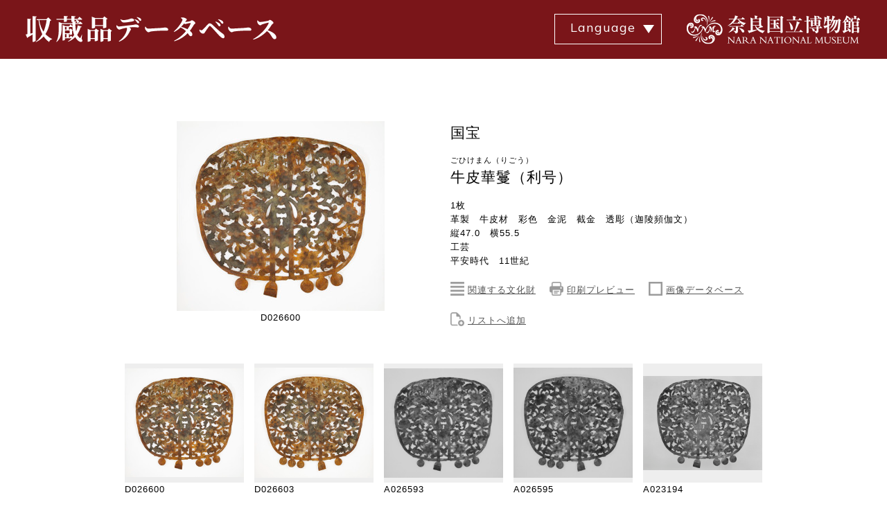

--- FILE ---
content_type: text/html; charset=UTF-8
request_url: https://www.narahaku.go.jp/collection/751-9.html
body_size: 6215
content:
<!DOCTYPE html>
<html lang="ja">
<head>
<meta charset="utf-8">
<meta name="viewport" content="width=device-width,initial-scale=1">
<meta name="format-detection" content="telephone=no">
<meta http-equiv="X-UA-Compatible" content="IE=edge">
<meta name="keywords" content="国宝,牛皮華鬘（利号）,1枚,革製　牛皮材　彩色　金泥　截金　透彫（迦陵頻伽文）,縦47.0　横55.5　,平安時代,11世紀,工芸,工芸,工154,東寺（京都）伝来" />
	<meta name="description" content="奈良国立博物館の公式サイト。国宝、重要文化財など多数展示。〒630-8213 奈良市登大路町50. TEL:NTTハローダイヤル050-5542-8600／FAX：0742-26- 7218 近鉄奈良駅から徒歩15分です。" />
	<meta name="robots" content="index, follow">
<title>国宝｜牛皮華鬘（利号）｜奈良国立博物館</title>
<link type="text/css" href="./css2/import.css" media="all" rel="stylesheet">
<link type="text/css" href="./css2/common.css?b"  media="only screen and (min-width: 651px)" rel="stylesheet">
<link type="text/css" href="./css2/common_sp.css?b"  media="only screen and (min-width: 0px) and (max-width: 650px)" rel="stylesheet">
<link type="text/css" href="./css2/common.css?b"  media="print" rel="stylesheet">
<link rel="stylesheet" href="//ajax.googleapis.com/ajax/libs/jqueryui/1.8.23/themes/smoothness/jquery-ui.css">
<script src="./js/jquery.min.js"></script>
<script src="./js/jquery-ui.min.js"></script>
<script src="./js/jquery.lazyload.min.js"></script>
<script src="./js/common2.js?a"></script>
<script src="./js/jquery.pager.js"></script>
<script src="./js/jquery.ui.touch-punch.min.js"></script>
<!--[if lt IE 9]>
<script src="//css3-mediaqueries-js.googlecode.com/svn/trunk/css3-mediaqueries.js"></script>
<script src="//html5shim.googlecode.com/svn/trunk/html5.js"></script>
<![endif]-->
</head>
<body>
<div id="container">
	<header id="header">
		<div class="inner clearfix">
			<h1 class="left"><a href="/collection/"><img src="img/common/title_01.png" alt="収蔵品データベース"></a></h1>
			<p class="right"><a href="/"><img src="img/common/title_02.png" alt="奈良国立博物館"></a></p>
			<div class="icnMenu">
			<p><a class="menu-trigger noScroll" href="#"> <span></span> <span></span> <span></span> </a></p>
			</div>
			<div class="language">
			<dl>
			  <dt>Language</dt>
			  <dd>
			    <ul>
			      <li class="current"><a href="javascript:void(0)">日本語</a></li>
			      <li><a href="/english/collection/751-9.html">English</a></li>
			      <li><a href="/chinese/collection/751-9.html">中文</a></li>
			      <li><a href="/korean/collection/751-9.html">한국어</a></li>
			    </ul>
			  </dd>
			</dl>
			</div>
		</div>
	</header>	<div id="content" class="gallery-detail">
		<div class="wrapper">
			<div class="description">
				<h2>国宝
				<span>ごひけまん（りごう）</span>
				牛皮華鬘（利号）</h2>
				<p>1枚<br>
					革製　牛皮材　彩色　金泥　截金　透彫（迦陵頻伽文）<br>
					縦47.0　横55.5　<br>
					工芸<br>
					平安時代　11世紀<br>
					</p>
				<div class="btnOperation">
					<ul>

											<li><img src="img/common/list.png" alt="関連する文化財" width="24" height="24" /> <a href="#re_b" onclick="return SmoothScroll('re_b');">関連する文化財</a></li>
											<li><img src="img/common/printer.png" alt="印刷プレビュー" width="24" height="24" /> <a href="#" class="_print" id="p-751-9">印刷プレビュー</a></li>
											<li><img src="img/common/square.png" alt="画像データベース" /> <a href="https://imagedb.narahaku.go.jp/viewer.php?requestArtCd=0000002583" target="_blank">画像データベース</a></li>
					
											<li class="cl"><img src="img/common/add-file.png" alt="リストへ追加" /> <a href="#" onclick="listAdd();">リストへ追加</a></li>
															</ul>
				</div>
			</div>
			<div class="main">
					<img src="//www.narahaku.go.jp/photo/exhibition/D026600.jpg" data-id="751-9" data-original="//www.narahaku.go.jp/photo/exhibition/D026600.jpg" palm="//www.narahaku.go.jp/_fKkxXPHb/D026600.jpg" alt="牛皮華鬘（利号）" class="mainPicture" />
			<ul style="text-align: center;">
			<li style="display: inline-block;">D026600</li>
					</div>
		</div>
		<div class="thumbnail">
			<div class="inner clearfix">
								<div class="pic">
					<div class="picInner">
<img src="//www.narahaku.go.jp/photo/exhibition/D026600.jpg" data-original="//www.narahaku.go.jp/photo/exhibition/D026600.jpg" data-id="751-9_1"  m="//www.narahaku.go.jp/photo/exhibition/D026600.jpg" l="//www.narahaku.go.jp/_fKkxXPHb/D026600.jpg" alt="牛皮華鬘（利号）_0" />
					</div>
					<ul>
						<li>D026600</li>
						<li>2000/12/21</li>
						<li>全体(B面)</li>
					</ul>
				</div>
								<div class="pic">
					<div class="picInner">
<img src="//www.narahaku.go.jp/photo/exhibition/D026603.jpg" data-original="//www.narahaku.go.jp/photo/exhibition/D026603.jpg" data-id="751-9_2"  m="//www.narahaku.go.jp/photo/exhibition/D026603.jpg" l="//www.narahaku.go.jp/_fKkxXPHb/D026603.jpg" alt="牛皮華鬘（利号）_1" />
					</div>
					<ul>
						<li>D026603</li>
						<li>2000/12/21</li>
						<li>全体(B面)</li>
					</ul>
				</div>
								<div class="pic">
					<div class="picInner">
<img src="//www.narahaku.go.jp/photo/exhibition/A026593.jpg" data-original="//www.narahaku.go.jp/photo/exhibition/A026593.jpg" data-id="751-9_4"  m="//www.narahaku.go.jp/photo/exhibition/A026593.jpg" l="//www.narahaku.go.jp/_fKkxXPHb/A026593.jpg" alt="牛皮華鬘（利号）_2" />
					</div>
					<ul>
						<li>A026593</li>
						<li>2000/12/21</li>
						<li>全体(A面)</li>
					</ul>
				</div>
								<div class="pic">
					<div class="picInner">
<img src="//www.narahaku.go.jp/photo/exhibition/A026595.jpg" data-original="//www.narahaku.go.jp/photo/exhibition/A026595.jpg" data-id="751-9_5"  m="//www.narahaku.go.jp/photo/exhibition/A026595.jpg" l="//www.narahaku.go.jp/_fKkxXPHb/A026595.jpg" alt="牛皮華鬘（利号）_3" />
					</div>
					<ul>
						<li>A026595</li>
						<li>2000/12/21</li>
						<li>全体(B面)</li>
					</ul>
				</div>
								<div class="pic">
					<div class="picInner">
<img src="//www.narahaku.go.jp/photo/exhibition/A023194.jpg" data-original="//www.narahaku.go.jp/photo/exhibition/A023194.jpg" data-id="751-9_3"  m="//www.narahaku.go.jp/photo/exhibition/A023194.jpg" l="//www.narahaku.go.jp/_fKkxXPHb/A023194.jpg" alt="牛皮華鬘（利号）_4" />
					</div>
					<ul>
						<li>A023194</li>
						<li>&nbsp;</li>
						<li>全体(A面)</li>
					</ul>
				</div>
							</div>
			<p class="btnMore">もっと見る</p>
		</div>
		<div class="wrapper">
			<div class="text" id="kaisetsu">
				</div>
			<table class="dbdetail">
			<tbody>
				<tr>
					<th>収蔵品番号</th>
					<td>751-9</td>
				</tr>
								<tr>
					<th>部　門</th>
					<td>工芸</td>
				</tr>
												<tr>
					<th>区　分</th>
					<td>工芸</td>
				</tr>
												<tr>
					<th>部門番号</th>
					<td>工154</td>
				</tr>
												<tr>
					<th>伝　来</th>
					<td>東寺（京都）伝来</td>
				</tr>
																																												<tr>
					<th>指定名称</th>
					<td>牛皮華鬘　附　残欠　一括</td>
				</tr>
												<tr>
					<th>指定番号</th>
					<td>工芸221</td>
				</tr>
												<tr>
					<th>指定年月日</th>
					<td>昭和33年2月8日　国宝、明治35年4月17日　重文</td>
				</tr>
																<tr>
					<th>文　献</th>
					<td>
					<a href="http://opac.narahaku.go.jp/gate?module=search&amp;path=detail.do&amp;method=detail&bsCls=0&bibId=GK00010945" target="_blank">奈良国立博物館蔵品図版目録　工芸篇　仏教工芸. 奈良国立博物館, 1992, 121p.</a>
					</td>
				</tr>
							</tbody>
			</table>
				<h3 id="re_b">関連する文化財</h3>
			<table class="pc-only">
				<tr>
					<th class="w200">収蔵品番号</th>
					<th class="w200">画像</th>
					<th>名称</th>
				</tr>
						<tr>
					<td class="tac">751-0</td>
					<td class="tac"><a href="751-0.html">
									<img src="//www.narahaku.go.jp/photo/thumbnail/D026588.jpg" alt="牛皮華鬘" data-original="//www.narahaku.go.jp/photo/thumbnail/D026588.jpg" />
									</a>
					</td>
					<td class="pl40"><a href="751-0.html">牛皮華鬘</a></td>
				</tr>
						<tr>
					<td class="tac">751-1</td>
					<td class="tac"><a href="751-1.html">
									<img src="//www.narahaku.go.jp/photo/thumbnail/D026552.jpg" alt="牛皮華鬘（伊号）" data-original="//www.narahaku.go.jp/photo/thumbnail/D026552.jpg" />
									</a>
					</td>
					<td class="pl40"><a href="751-1.html">牛皮華鬘（伊号）</a></td>
				</tr>
						<tr>
					<td class="tac">751-2</td>
					<td class="tac"><a href="751-2.html">
									<img src="//www.narahaku.go.jp/photo/thumbnail/D026558.jpg" alt="牛皮華鬘（呂号）" data-original="//www.narahaku.go.jp/photo/thumbnail/D026558.jpg" />
									</a>
					</td>
					<td class="pl40"><a href="751-2.html">牛皮華鬘（呂号）</a></td>
				</tr>
						<tr>
					<td class="tac">751-3</td>
					<td class="tac"><a href="751-3.html">
									<img src="//www.narahaku.go.jp/photo/thumbnail/D026564.jpg" alt="牛皮華鬘（波号）" data-original="//www.narahaku.go.jp/photo/thumbnail/D026564.jpg" />
									</a>
					</td>
					<td class="pl40"><a href="751-3.html">牛皮華鬘（波号）</a></td>
				</tr>
						<tr>
					<td class="tac">751-4</td>
					<td class="tac"><a href="751-4.html">
									<img src="//www.narahaku.go.jp/photo/thumbnail/D026570.jpg" alt="牛皮華鬘（仁号）" data-original="//www.narahaku.go.jp/photo/thumbnail/D026570.jpg" />
									</a>
					</td>
					<td class="pl40"><a href="751-4.html">牛皮華鬘（仁号）</a></td>
				</tr>
						<tr>
					<td class="tac">751-5</td>
					<td class="tac"><a href="751-5.html">
									<img src="//www.narahaku.go.jp/photo/thumbnail/D026577.jpg" alt="牛皮華鬘（保号）" data-original="//www.narahaku.go.jp/photo/thumbnail/D026577.jpg" />
									</a>
					</td>
					<td class="pl40"><a href="751-5.html">牛皮華鬘（保号）</a></td>
				</tr>
						<tr>
					<td class="tac">751-6</td>
					<td class="tac"><a href="751-6.html">
									<img src="//www.narahaku.go.jp/photo/thumbnail/D026582.jpg" alt="牛皮華鬘（辺号）" data-original="//www.narahaku.go.jp/photo/thumbnail/D026582.jpg" />
									</a>
					</td>
					<td class="pl40"><a href="751-6.html">牛皮華鬘（辺号）</a></td>
				</tr>
						<tr>
					<td class="tac">751-7</td>
					<td class="tac"><a href="751-7.html">
									<img src="//www.narahaku.go.jp/photo/thumbnail/D026588.jpg" alt="牛皮華鬘（登号）" data-original="//www.narahaku.go.jp/photo/thumbnail/D026588.jpg" />
									</a>
					</td>
					<td class="pl40"><a href="751-7.html">牛皮華鬘（登号）</a></td>
				</tr>
						<tr>
					<td class="tac">751-8</td>
					<td class="tac"><a href="751-8.html">
									<img src="//www.narahaku.go.jp/photo/thumbnail/D026594.jpg" alt="牛皮華鬘（知号）" data-original="//www.narahaku.go.jp/photo/thumbnail/D026594.jpg" />
									</a>
					</td>
					<td class="pl40"><a href="751-8.html">牛皮華鬘（知号）</a></td>
				</tr>
						<tr>
					<td class="tac">751-10</td>
					<td class="tac"><a href="751-10.html">
									<img src="//www.narahaku.go.jp/photo/thumbnail/D026606.jpg" alt="牛皮華鬘（奴号）" data-original="//www.narahaku.go.jp/photo/thumbnail/D026606.jpg" />
									</a>
					</td>
					<td class="pl40"><a href="751-10.html">牛皮華鬘（奴号）</a></td>
				</tr>
						<tr>
					<td class="tac">751-11</td>
					<td class="tac"><a href="751-11.html">
									<img src="//www.narahaku.go.jp/photo/thumbnail/D026612.jpg" alt="牛皮華鬘（留号）" data-original="//www.narahaku.go.jp/photo/thumbnail/D026612.jpg" />
									</a>
					</td>
					<td class="pl40"><a href="751-11.html">牛皮華鬘（留号）</a></td>
				</tr>
						<tr>
					<td class="tac">751-12</td>
					<td class="tac"><a href="751-12.html">
									<img src="//www.narahaku.go.jp/photo/thumbnail/D026618.jpg" alt="牛皮華鬘（於号）" data-original="//www.narahaku.go.jp/photo/thumbnail/D026618.jpg" />
									</a>
					</td>
					<td class="pl40"><a href="751-12.html">牛皮華鬘（於号）</a></td>
				</tr>
						<tr>
					<td class="tac">751-13</td>
					<td class="tac"><a href="751-13.html">
									<img src="//www.narahaku.go.jp/photo/thumbnail/D026624.jpg" alt="牛皮華鬘（和号）" data-original="//www.narahaku.go.jp/photo/thumbnail/D026624.jpg" />
									</a>
					</td>
					<td class="pl40"><a href="751-13.html">牛皮華鬘（和号）</a></td>
				</tr>
						<tr>
					<td class="tac">751-14</td>
					<td class="tac"><a href="751-14.html">
									<img src="//www.narahaku.go.jp/photo/thumbnail/D026631.jpg" alt="牛皮華鬘（残欠）" data-original="//www.narahaku.go.jp/photo/thumbnail/D026631.jpg" />
									</a>
					</td>
					<td class="pl40"><a href="751-14.html">牛皮華鬘（残欠）</a></td>
				</tr>
						<tr>
					<td class="tac">751-15</td>
					<td class="tac"><a href="751-15.html">
									<img src="//www.narahaku.go.jp/photo/thumbnail/D026633.jpg" alt="牛皮華鬘（残欠）" data-original="//www.narahaku.go.jp/photo/thumbnail/D026633.jpg" />
									</a>
					</td>
					<td class="pl40"><a href="751-15.html">牛皮華鬘（残欠）</a></td>
				</tr>
						<tr>
					<td class="tac">751-16</td>
					<td class="tac"><a href="751-16.html">
									<img src="//www.narahaku.go.jp/photo/thumbnail/D026636.jpg" alt="牛皮華鬘（残欠）" data-original="//www.narahaku.go.jp/photo/thumbnail/D026636.jpg" />
									</a>
					</td>
					<td class="pl40"><a href="751-16.html">牛皮華鬘（残欠）</a></td>
				</tr>
					</table>
					<table class="sp-only">
				<tbody>
					<tr>
						<th>収蔵品番号</th>
						<td>751-0</td>
					</tr>
					<tr>
						<th>画　像</th>
						<td><a href="751-0.html">
									<img src="//www.narahaku.go.jp/photo/thumbnail/D026588.jpg" alt="牛皮華鬘" data-original="//www.narahaku.go.jp/photo/thumbnail/D026588.jpg" />
										</a></td>
					</tr>
					<tr>
						<th>名　称</th>
						<td><a href="751-0.html">牛皮華鬘</a></td>
					</tr>
				</tbody>
			</table>
					<table class="sp-only">
				<tbody>
					<tr>
						<th>収蔵品番号</th>
						<td>751-1</td>
					</tr>
					<tr>
						<th>画　像</th>
						<td><a href="751-1.html">
									<img src="//www.narahaku.go.jp/photo/thumbnail/D026552.jpg" alt="牛皮華鬘（伊号）" data-original="//www.narahaku.go.jp/photo/thumbnail/D026552.jpg" />
										</a></td>
					</tr>
					<tr>
						<th>名　称</th>
						<td><a href="751-1.html">牛皮華鬘（伊号）</a></td>
					</tr>
				</tbody>
			</table>
					<table class="sp-only">
				<tbody>
					<tr>
						<th>収蔵品番号</th>
						<td>751-2</td>
					</tr>
					<tr>
						<th>画　像</th>
						<td><a href="751-2.html">
									<img src="//www.narahaku.go.jp/photo/thumbnail/D026558.jpg" alt="牛皮華鬘（呂号）" data-original="//www.narahaku.go.jp/photo/thumbnail/D026558.jpg" />
										</a></td>
					</tr>
					<tr>
						<th>名　称</th>
						<td><a href="751-2.html">牛皮華鬘（呂号）</a></td>
					</tr>
				</tbody>
			</table>
					<table class="sp-only">
				<tbody>
					<tr>
						<th>収蔵品番号</th>
						<td>751-3</td>
					</tr>
					<tr>
						<th>画　像</th>
						<td><a href="751-3.html">
									<img src="//www.narahaku.go.jp/photo/thumbnail/D026564.jpg" alt="牛皮華鬘（波号）" data-original="//www.narahaku.go.jp/photo/thumbnail/D026564.jpg" />
										</a></td>
					</tr>
					<tr>
						<th>名　称</th>
						<td><a href="751-3.html">牛皮華鬘（波号）</a></td>
					</tr>
				</tbody>
			</table>
					<table class="sp-only">
				<tbody>
					<tr>
						<th>収蔵品番号</th>
						<td>751-4</td>
					</tr>
					<tr>
						<th>画　像</th>
						<td><a href="751-4.html">
									<img src="//www.narahaku.go.jp/photo/thumbnail/D026570.jpg" alt="牛皮華鬘（仁号）" data-original="//www.narahaku.go.jp/photo/thumbnail/D026570.jpg" />
										</a></td>
					</tr>
					<tr>
						<th>名　称</th>
						<td><a href="751-4.html">牛皮華鬘（仁号）</a></td>
					</tr>
				</tbody>
			</table>
					<table class="sp-only">
				<tbody>
					<tr>
						<th>収蔵品番号</th>
						<td>751-5</td>
					</tr>
					<tr>
						<th>画　像</th>
						<td><a href="751-5.html">
									<img src="//www.narahaku.go.jp/photo/thumbnail/D026577.jpg" alt="牛皮華鬘（保号）" data-original="//www.narahaku.go.jp/photo/thumbnail/D026577.jpg" />
										</a></td>
					</tr>
					<tr>
						<th>名　称</th>
						<td><a href="751-5.html">牛皮華鬘（保号）</a></td>
					</tr>
				</tbody>
			</table>
					<table class="sp-only">
				<tbody>
					<tr>
						<th>収蔵品番号</th>
						<td>751-6</td>
					</tr>
					<tr>
						<th>画　像</th>
						<td><a href="751-6.html">
									<img src="//www.narahaku.go.jp/photo/thumbnail/D026582.jpg" alt="牛皮華鬘（辺号）" data-original="//www.narahaku.go.jp/photo/thumbnail/D026582.jpg" />
										</a></td>
					</tr>
					<tr>
						<th>名　称</th>
						<td><a href="751-6.html">牛皮華鬘（辺号）</a></td>
					</tr>
				</tbody>
			</table>
					<table class="sp-only">
				<tbody>
					<tr>
						<th>収蔵品番号</th>
						<td>751-7</td>
					</tr>
					<tr>
						<th>画　像</th>
						<td><a href="751-7.html">
									<img src="//www.narahaku.go.jp/photo/thumbnail/D026588.jpg" alt="牛皮華鬘（登号）" data-original="//www.narahaku.go.jp/photo/thumbnail/D026588.jpg" />
										</a></td>
					</tr>
					<tr>
						<th>名　称</th>
						<td><a href="751-7.html">牛皮華鬘（登号）</a></td>
					</tr>
				</tbody>
			</table>
					<table class="sp-only">
				<tbody>
					<tr>
						<th>収蔵品番号</th>
						<td>751-8</td>
					</tr>
					<tr>
						<th>画　像</th>
						<td><a href="751-8.html">
									<img src="//www.narahaku.go.jp/photo/thumbnail/D026594.jpg" alt="牛皮華鬘（知号）" data-original="//www.narahaku.go.jp/photo/thumbnail/D026594.jpg" />
										</a></td>
					</tr>
					<tr>
						<th>名　称</th>
						<td><a href="751-8.html">牛皮華鬘（知号）</a></td>
					</tr>
				</tbody>
			</table>
					<table class="sp-only">
				<tbody>
					<tr>
						<th>収蔵品番号</th>
						<td>751-10</td>
					</tr>
					<tr>
						<th>画　像</th>
						<td><a href="751-10.html">
									<img src="//www.narahaku.go.jp/photo/thumbnail/D026606.jpg" alt="牛皮華鬘（奴号）" data-original="//www.narahaku.go.jp/photo/thumbnail/D026606.jpg" />
										</a></td>
					</tr>
					<tr>
						<th>名　称</th>
						<td><a href="751-10.html">牛皮華鬘（奴号）</a></td>
					</tr>
				</tbody>
			</table>
					<table class="sp-only">
				<tbody>
					<tr>
						<th>収蔵品番号</th>
						<td>751-11</td>
					</tr>
					<tr>
						<th>画　像</th>
						<td><a href="751-11.html">
									<img src="//www.narahaku.go.jp/photo/thumbnail/D026612.jpg" alt="牛皮華鬘（留号）" data-original="//www.narahaku.go.jp/photo/thumbnail/D026612.jpg" />
										</a></td>
					</tr>
					<tr>
						<th>名　称</th>
						<td><a href="751-11.html">牛皮華鬘（留号）</a></td>
					</tr>
				</tbody>
			</table>
					<table class="sp-only">
				<tbody>
					<tr>
						<th>収蔵品番号</th>
						<td>751-12</td>
					</tr>
					<tr>
						<th>画　像</th>
						<td><a href="751-12.html">
									<img src="//www.narahaku.go.jp/photo/thumbnail/D026618.jpg" alt="牛皮華鬘（於号）" data-original="//www.narahaku.go.jp/photo/thumbnail/D026618.jpg" />
										</a></td>
					</tr>
					<tr>
						<th>名　称</th>
						<td><a href="751-12.html">牛皮華鬘（於号）</a></td>
					</tr>
				</tbody>
			</table>
					<table class="sp-only">
				<tbody>
					<tr>
						<th>収蔵品番号</th>
						<td>751-13</td>
					</tr>
					<tr>
						<th>画　像</th>
						<td><a href="751-13.html">
									<img src="//www.narahaku.go.jp/photo/thumbnail/D026624.jpg" alt="牛皮華鬘（和号）" data-original="//www.narahaku.go.jp/photo/thumbnail/D026624.jpg" />
										</a></td>
					</tr>
					<tr>
						<th>名　称</th>
						<td><a href="751-13.html">牛皮華鬘（和号）</a></td>
					</tr>
				</tbody>
			</table>
					<table class="sp-only">
				<tbody>
					<tr>
						<th>収蔵品番号</th>
						<td>751-14</td>
					</tr>
					<tr>
						<th>画　像</th>
						<td><a href="751-14.html">
									<img src="//www.narahaku.go.jp/photo/thumbnail/D026631.jpg" alt="牛皮華鬘（残欠）" data-original="//www.narahaku.go.jp/photo/thumbnail/D026631.jpg" />
										</a></td>
					</tr>
					<tr>
						<th>名　称</th>
						<td><a href="751-14.html">牛皮華鬘（残欠）</a></td>
					</tr>
				</tbody>
			</table>
					<table class="sp-only">
				<tbody>
					<tr>
						<th>収蔵品番号</th>
						<td>751-15</td>
					</tr>
					<tr>
						<th>画　像</th>
						<td><a href="751-15.html">
									<img src="//www.narahaku.go.jp/photo/thumbnail/D026633.jpg" alt="牛皮華鬘（残欠）" data-original="//www.narahaku.go.jp/photo/thumbnail/D026633.jpg" />
										</a></td>
					</tr>
					<tr>
						<th>名　称</th>
						<td><a href="751-15.html">牛皮華鬘（残欠）</a></td>
					</tr>
				</tbody>
			</table>
					<table class="sp-only">
				<tbody>
					<tr>
						<th>収蔵品番号</th>
						<td>751-16</td>
					</tr>
					<tr>
						<th>画　像</th>
						<td><a href="751-16.html">
									<img src="//www.narahaku.go.jp/photo/thumbnail/D026636.jpg" alt="牛皮華鬘（残欠）" data-original="//www.narahaku.go.jp/photo/thumbnail/D026636.jpg" />
										</a></td>
					</tr>
					<tr>
						<th>名　称</th>
						<td><a href="751-16.html">牛皮華鬘（残欠）</a></td>
					</tr>
				</tbody>
			</table>
					</div>
		<div class="btnArea">
			<ul>
							<li><a href="./index.php">前ページに戻る</a></li>
							<li class="top"><a href="./">トップに戻る</a></li>
				<li class="pagetop"><a href="#container" onclick="return SmoothScroll('container');">ページ先頭へ</a></li>
			</ul>
		</div>
	</div>
<footer id="footer">
	<ul id="footerLinks">
		<li><a href="/site-policy/" target="_blank">サイトポリシー</a></li>
		<li><a href="/privacy-policy/" target="_blank">個人情報保護について</a></li>
		<li><a href="/links/" target="_blank">関連リンク</a></li>
		<li><a href="/sitemap/" target="_blank">サイトマップ</a></li>
	</ul>
	<div id="footerWrap">
		<div class="footerIn">
			<div class="fAddress">
				<p id="fLogo"><a href="https://www.narahaku.go.jp" target="_blank"><img src="/img/common/logo_wh.svg" alt="奈良国立博物館 NARANATIONAL MUSEUM"></a></p>
				<div id="fAccess">
					<p>〒630-8213　奈良市登大路町50番地<span class="icAccess"><a href="/info/access/" target="_blank"><em class="ic"><img src="/img/common/ic_access_wh.svg" alt=""></em><em>アクセス</em></a></span></p>
					<p>TEL：050-5542-8600（ハローダイヤル）<br>FAX：0742-26-7218</p>
				</div>
				<ul id="fBtn">
					<li><a href="/faq/" target="_blank">よくあるご質問</a></li>
					<li><a href="/contact/" target="_blank">ご意見・ご感想</a></li>
				</ul>
			</div>
			<ul id="fSns">
				<li><a href="https://x.com/narahaku_PR" target="_blank"><img src="/img/common/ic_x.svg" alt="X"></a></li>
				<li><a href="https://www.youtube.com/channel/UCUfAObtbhhZOUTifuw1keLQ" target="_blank"><img src="/img/common/ic_youtube.svg" alt="Youtube"></a></li>
			</ul>
		<!-- /footerIn --></div>
		<p id="copyright">Copyright&copy; 奈良国立博物館 All Rights Reserved. <br class="pcDisNone">当サイトの画像、テキスト等の二次使用・無断転写はお断りします。</p>
	</div>
</footer>	<!--▲メインおわり▲-->
</div>
<p id="page-top"><a href="#container" onclick="return SmoothScroll('container');">ページ先頭へ</a></p>
<!-- ��Fonts -->
<link rel="preconnect" href="https://fonts.gstatic.com">
<link href="https://fonts.googleapis.com/css2?family=Mulish:wght@300;400;700&family=Noto+Sans&family=Noto+Sans+KR&family=Noto+Sans+SC&family=Noto+Serif&family=Noto+Serif+JP:wght@200;400;700&family=Noto+Serif+KR&family=Noto+Serif+SC&display=swap" rel="stylesheet">


<script type="text/javascript">
var gaJsHost = (("https:" == document.location.protocol) ? "https://ssl." : "http://www.");
document.write(unescape("%3Cscript src='" + gaJsHost + "google-analytics.com/ga.js' type='text/javascript'%3E%3C/script%3E"));
</script>
<script type="text/javascript">
try {
var pageTracker = _gat._getTracker("UA-8090221-1");
pageTracker._trackPageview();
} catch(err) {}</script>

<script type='text/javascript'>


//リストに追加
function listAdd(){

	picturecd = $(".mainPicture").attr("data-id");

	if(picturecd != ""){
		location.href = "./v-" + picturecd + ".html#re_b";
	}else{
		alert("ダウンロードできる画像がありません。");
	}
	return false;
}
var dlId = $(".mainPicture").attr("data-id");
//一枚画像ダウンロード
function exeDownload(){

	picturecd = dlId;

	if(picturecd != ""){
		location.href = "./vd-" + picturecd + ".html";
	}else{
		alert("ダウンロードできる画像がありません。");
	}

	return false;
}

$(window).on('load', function(){
	 load('.thumbnail','10', '.btnMore');
	 $(".btnMore").on("click",function(){
	  load('.thumbnail','10','.btnMore');
	 })
	});
function load(id,cnt,btn){
var pic   = id + " .pic:not(.active)";
var pic_length = $(pic).length;
var pic_cnt;
if( cnt < pic_length ){
 pic_cnt = cnt;
 $(btn).show();
} else {
 pic_cnt = pic_length;
 $(btn).hide();
}
$(pic + ":lt(" + pic_cnt +")").fadeIn(1000).addClass("active");
}

$(document).ready(function () {
	$(document).on('click','.content-pane p.download i',function(){
		exeDownload();
	});

	/*印刷プレビュー*/
	$('._print').click(function(){
		var imgNoArr = $('.mainPicture').attr('data-id').split('_');
		var id = $(this).attr('id');
		if(typeof imgNoArr[1] != 'undefined') {
			id = id + '_' + imgNoArr[1];
		}

		window.open(id + '.html','_blank','width=980,scrollbars=yes');
		return false;
	});

	/*解説ページング*/
	$('#kaisetsu').pager('p');

	$('dev.main img, .thumbnail img, .pc-only img, .sp-only img').lazyload({effect: 'fadeIn'});

	/*詳細画面サムネイルから切替*/
	$('.gallery-detail .thumbnail img').click(function(){

		var l = '//www.narahaku.go.jp/photo/exhibition/D026600.jpg';
		var p = '//www.narahaku.go.jp/_fKkxXPHb/D026600.jpg';
		var dataId = '751-9';


		$('div.main img[palm]').attr('src', $(this).attr('m')).attr('palm', $(this).attr('l'));
		$(".mainPicture").attr("data-id",$(this).attr("data-id"));
		dlId = $(this).attr("data-id");

		/*画像ビューア起動*/
		$('.gallery-detail .main img[palm]').trigger('click');

		//$('div.main img[palm]').attr('src', l);
		//$('div.main img[palm]').attr('palm', p);
		//$(".mainPicture").attr("data-id", dataId);
		return false;
	});


		

	/*詳細画面画像ビューワー*/
	var zoomLevel = 1;
	var minZoom = 1;
	var maxZoom;

	$('.gallery-detail .main img[palm]').click(function(){

		$('.background-layer, .content-pane').remove();
		$('<div />').addClass('background-layer').hide().appendTo($('body')).append($('<img />').attr('src', 'img/common/loader.gif').addClass('loader')).fadeIn();
		$('.background-layer').attr('oncontextmenu', 'return false;');
		/*$('<div />').addClass('content-pane').hide().append($('<div />').addClass('panel').append($('<p />').addClass('download').append($('<i />').text('ダウンロード'))).append($('<p />').addClass('console').append($('<i />').text('＋')).append($('<i />').text('－')).append($('<i />').text('×'))).append($('<img />').attr('src', $(this).attr('palm')).attr('zoom', '1')).append($('<div />').addClass('glass-layer'))).appendTo($('body')).fadeIn('normal');*/
		$('<div />').addClass('content-pane').hide().append($('<div />').addClass('panel').append($('<p />').addClass('download').append($('<i />').text('ダウンロード'))).append($('<div />').addClass('info').append($('<p />').attr('id', '__info'))).append($('<p />').addClass('console').append($('<i />').text('＋')).append($('<i />').text('－')).append($('<i />').text('×'))).append($('<img />').attr('src', $(this).attr('palm')).attr('zoom', '1')).append($('<div />').addClass('glass-layer'))).appendTo($('body')).fadeIn('normal');
		$('.content-pane').draggable();
		$('.content-pane').attr('oncontextmenu', 'return false;');

		var dataVal = {action : 'photo_info' ,file : $(this).attr('palm')};

		$.ajax({
			type: 'POST',
			url: './index.php',
			contentType: 'application/x-www-form-urlencoded',
			data: dataVal,
			dataType: 'html',
			success: function(res) {
				$('#__info').html(res);
			}
		});

		$('.content-pane').draggable();
		$('.content-pane').attr('oncontextmenu', 'return false;');

		//画像がロードされてから
		$('img', $('.content-pane')).bind('load', function(){

			var iw = $('.content-pane img').width();
			var ih = $('.content-pane img').height();
			var bw = window.innerWidth ? window.innerWidth: $(window).width();
			var bh = window.innerHeight ? window.innerHeight: $(window).height();

			//縦横の縮小比率から実際のサイズを計算
			var biw = bw / iw;
			var bih = bh / ih;
			if( biw < bih ) {
				var defaultZoom = biw;
				 maxZoom = iw / (iw*defaultZoom - 40);
				$('img', $('.content-pane')).css({'width': iw*defaultZoom - 40});
			} else {
				 var defaultZoom = bih;
				 maxZoom = ih / (ih*defaultZoom - 100);
				$('img', $('.content-pane')).css({'height': ih*defaultZoom - 100});
			}

			$('.glass-layer').attr('oncontextmenu', 'return false;');

			//初期表示のズームレベルは1
			$('img', $('.content-pane')).css({zoom: zoomLevel, '-ms-zoom': zoomLevel,'-moz-transform': 'scale('+zoomLevel+')'});
			$('img.loader').fadeOut();
			$('.content-pane').css({left: (($('body').innerWidth() - $(this).innerWidth()) / 2)});
			$('.content-pane').stop().animate({'opacity':'1'});

			//SmoothScroll('container');
		});
		//IEで勝手にwidth、heightが入るので削除
		$(".content-pane img").removeAttr("width height");
	});

	/*画像ビューワーイベント*/
	if($('.gallery-detail .main img[palm]').length > 0){

		var userAgent = window.navigator.userAgent.toLowerCase();
		$(document).on('click', '.content-pane .console i', function(){
			var r = -0.1;
			var button = $(this);
			switch($('i', button.parent()).index(button)){
				case 0: r *= -1;
				case 1:
					var pane = $('.content-pane');
					var img = $('img', pane);
					var m = (zoomLevel + r);
					var stop = false;
					if(m < minZoom){
						m = minZoom;
						stop = true;
					} else if(m > maxZoom){
						m = maxZoom;
						stop = true;
					}

					img.attr('zoom', m).css({zoom: m, '-ms-zoom': m,'-moz-transform': 'scale('+m+')'});
					zoomLevel = m;

					if (!(userAgent.indexOf('firefox') != -1)) {
						if(stop == true) {return;}
						var iw = $('.content-pane img').width()*zoomLevel;
						var ih = $('.content-pane img').height()*zoomLevel;
						var bw = window.innerWidth ? window.innerWidth: $(window).width();
						var bh = window.innerHeight ? window.innerHeight: $(window).height();

						$('.content-pane').css({
							'left': (bw-iw)/2 -10 + 'px',
							'top': (bh-ih)/2 + 25 + 'px'
						});
					}

					break;
				case 2: $('.background-layer, .content-pane').fadeOut('slow', function(){button.remove();$('.background-layer, .content-pane').remove();});
					zoomLevel = null;
					maxZoom = null;
					break;
			}
		});

	    var mousewheelevent = 'onwheel' in document ? 'wheel' : 'onmousewheel' in document ? 'mousewheel' : 'DOMMouseScroll';

		$(document).on(mousewheelevent,'.content-pane', function(e){
			e.preventDefault();
			var target = $(this);
			var bw = target.innerWidth();
			var bh = target.innerHeight();
			var img = $('img', $(this));
			var stop = false;
			var current = parseFloat($(img).attr('zoom'));
			if((e.originalEvent.deltaY ? -(e.originalEvent.deltaY) : e.originalEvent.wheelDelta ? e.originalEvent.wheelDelta : -(e.originalEvent.detail)) < 0){
				var m = (current - 0.1);
				if(current > minZoom){
					$(img).attr('zoom', m).css({zoom: m, '-ms-zoom': m,'-moz-transform': 'scale('+m+')'});
				} else {
					stop = true;
				}
			}else{
				var m = (current + 0.1);
				if(current < maxZoom){
					$(img).attr('zoom', m).css({zoom: m, '-ms-zoom': m,'-moz-transform': 'scale('+m+')'});
				} else {
					stop = true;
				}
			}

			if (!(userAgent.indexOf('firefox') != -1)) {
				if(stop){return false;}
				var iw = $('.content-pane img').width()*m;
				var ih = $('.content-pane img').height()*m;
				var bw = window.innerWidth ? window.innerWidth: $(window).width();
				var bh = window.innerHeight ? window.innerHeight: $(window).height();

				$('.content-pane').css({
					'left': (bw-iw)/2 -10 + 'px',
					'top': (bh-ih)/2 + 25 + 'px'
				});
				return false;
			}
		});
	}

	var w = $(window).width() * 1.05;
	$(window).on('resize', function(){
		var cw = $(window).width() * 1.05;
		if(w != cw) {
			$('.background-layer, .content-pane').fadeOut('slow', function(){$('.content-pane .console').remove();$('.background-layer, .content-pane').remove();});
			zoomLevel = null;
			maxZoom = null;
		}
	});
});

var hBack = (function(){
    var ans;
    var ref = document.referrer;
    re = new RegExp(location.hostname,"i");
    if(ref.match(re)){
        ans = false;
    }else{
        ans = true
    }
    return function(){
        if(!ans){history.back();} else{location.href = './';}
        return false;
    };
})();

</script>
</body>
</html>

--- FILE ---
content_type: text/css
request_url: https://www.narahaku.go.jp/collection/css2/common.css?b
body_size: 3909
content:
@charset "utf-8";

/*
	Site Name: 奈良国立博物館　収蔵品データベース
	Description: common setting
*/
body{
	font-family: 'Hiragino Kaku Gothic ProN', 'Hiragino Sans', メイリオ, Meiryo, sans-serif;
}
/*
===== CONTENTS ===========================================

	1: CLEARFIX
	2: EACH

==========================================================
*/

/*
===== 1: CLEARFIX ==========================================
*/
.clearfix:after {
  content: ".";  /* 新しい要素を作る */
  display: block;  /* ブロックレベル要素に */
  clear: both;
  height: 0;
  visibility: hidden;
}

.clearfix {
  min-height: 1px;
}

* html .clearfix {
  height: 1px;
  /*\*//*/
  height: auto;
  overflow: hidden;
  /**/
}
/*
===== 2: BUTTON HOVER ==========================================
*/
.button::before,
.button::after {
	position: absolute;
	z-index: -1;
	display: block;
	content: '';
}
.button,
.button::before,
.button::after {
	-webkit-box-sizing: border-box;
	-moz-box-sizing: border-box;
	box-sizing: border-box;
	-webkit-transition: all .3s;
	transition: all .3s;
}
/*
===== 3: LAYOUT ==========================================
*/
#container {
	position: relative;
	z-index:9999;
	background: #fff;
}
#header {
	height: 85px;
	background-color: #7a1519;
}
#header .inner {
	width: 100%;
	margin: 0 auto;
	padding: 20px 0;
}
#header .inner .left{
  float: left;
	padding: 0 35px;
}
#header .inner .right{
	float: right;
	padding: 0 35px;
}
#header .inner .icnMenu {
  display: none;
}
#header .inner .language {
  width: 155px;
  float: right;
}
#header .inner .language dl {
  position: relative;
}
#header .inner .language dt {
  color: #fff;
  font-size: 1.8em;
  border: 1px solid #fff;
  text-align: center;
  padding: 5px 15px 5px 0;
  height: 44px;
  cursor: pointer;
  background: url("../img/common/arw1.svg") no-repeat;
  background-position:  right 10px center;
  background-size: 16px auto;
  font-family: 'Mulish', Roboto, 'Segoe UI', 'Helvetica Neue', arial, sans-serif;
}
#header .inner .language.on dt {
  background: url("../img/common/arw2.svg") no-repeat;
  background-position:  right 10px center;
  background-size: 16px auto;
}
#header .inner .language dd {
  display: none;
  position: absolute;
  top: 44px;
  left: 0;
  width: 155px;
  border: 1px solid #d4b572;
  z-index: 10;
}
#header .inner .language dd li {
  font-size: 1.3em;
  text-align: center;
  border-bottom: 1px solid #d4b572;
}
#header .inner .language dd li:nth-child(2) {
  font-family: 'Mulish', Roboto, 'Segoe UI', 'Helvetica Neue', arial, sans-serif;
}
#header .inner .language dd li:last-child {
  border: none;
}
#header .inner .language dd li a {
  display: block;
  background: #fff;
  color: #000;
  padding: 5px 0;
}
#header .inner .language dd li.current a,
#header .inner .language dd li a:hover {
  background: #d4b572;
}
#header .inner h1{
	text-align:center;
}
@media screen and (max-width:950px) {
  #header .inner {
    padding: 27px 0;
  }
  #header .inner img {
    width: 100%;
  }
  #header .inner .left{
    width: 290px;
    padding: 0 20px;
  }
  #header .inner .right{
    width: 190px;
    padding: 0 20px;
  }
  #header .inner .language {
    width: 140px;
    margin: -3px 0 0 0;
  }
  #header .inner .language dt {
    font-size: 1.6em;
    height: 38px;
  }
  #header .inner .language dd {
    width: 140px;
    top: 38px;
  }
}
.wrapper {
	width: 920px;
	margin: 0 auto;
	clear: both;
	position: relative;
}
#content {
	margin: 90px 0 0 0;
}
#content .main {
	width: 450px;
	height: 300px;
	float: left;
	text-align: center;
	margin: 0 0 30px 0;
}
#content .main img {
	cursor: pointer;
max-width: 300px;
max-height: 300px;
}
#content .description {
	width: 450px;
	float: right;
}
#content .description h2 {
	font-size: 2.1em;
	font-weight: normal;
}
#content .description span {
	display: block;
	font-size: 0.5em;
	padding: 15px 0 0 0;
}
#content .description p {
	padding: 15px 0 0 0;
}
#content .btnOperation {
	clear: both;
}
#content .btnOperation ul {
	text-align: left;
	padding: 20px 0 30px;
}
#content .btnOperation li {
	width: auto;
	float: left;
	padding: 0 20px 20px 0;
	line-height: 24px;
}
#content .btnOperation li img {
	width: 20px;
	height: 20px;
}
#content .btnOperation li a {
	color: #545454;
	text-decoration: underline;
}
#content.gallery-detail div.thumbnail {
	width: 100%;
	/*background: #EEECE3;*/
	padding: 20px 0;
	clear: both;
}
#content.gallery-detail div.thumbnail .inner {
	width: 920px;
	margin: 0 auto;
}
#content.gallery-detail div.thumbnail .pic {
	width: 172px;
	float: left;
	display: table;
	table-layout: fixed;
	margin: 0 15px 20px 0;
	cursor: pointer;
	text-align: center;
	display: none;
}
#content.gallery-detail div.thumbnail .pic.active {
	display: table;
}
#content.gallery-detail div.thumbnail .pic:nth-child(5n) {
	margin: 0;
}
#content.gallery-detail div.thumbnail .pic:nth-child(5n + 1) {
	clear: both;
}
#content.gallery-detail div.thumbnail .pic .picInner {
	width: 172px;
	height: 172px;
	background: #eee;
	display: table-cell;
	vertical-align: middle;
	text-align: center;
	position: relative;
}
#content.gallery-detail div.thumbnail .pic .picInner img {
	max-width: 172px;
	max-height: 172px;
}
#content.gallery-detail div.thumbnail .pic .picInner p.icon1 {
	position: absolute;
	left: 0;
	bottom: 0;
	width: 100%;
	background: rgba(29,38,112,0.8);
	color: #fff;
	padding: 3px 0;
	text-align: center;
}
#content.gallery-detail div.thumbnail .pic .picInner p.icon2 {
	position: absolute;
	left: 0;
	bottom: 0;
	width: 100%;
	background: rgba(131,28,32,0.8);
	color: #fff;
	padding: 3px 0;
	text-align: center;
}
#content.gallery-detail div.thumbnail ul {
	display: table-row;
}
#content.gallery-detail div.thumbnail li.note {
	border-top: 1px dotted #ccc;
	padding: 5px 0 0 0;
	margin: 5px 0 0 0;
}
#content.gallery-detail div.thumbnail .btnMore {
	width: 300px;
	margin: 30px auto;
	border-radius: 5px;
	background: #666;
	color: #fff;
	text-align: center;
	padding: 10px;
	cursor: pointer;
	display: none;
}

#content .text {
	margin: 30px auto;
}
#content .text p {
	/*border-top: 1px dotted #000;*/
	padding: 30px 0 20px 0;
}
/*#content .text p:first-child {
	border-top: none;
}*/
#content .text #pager {
	text-align: right;
}
#content .text #pager a {
	padding: 1px 7px;
	margin: 0 0 0 5px;
	font-size: 1.5em;
	background: #b2b2b2;
	color: #fff;
}
#content .text #pager a.highlight {
	background: #666;
	color: #fff;
}
#content table.dbdetail {
	width: 100%;
	border-collapse: collapse;
	border-bottom: 1px solid #ccc;
	margin: 30px 0 0 0;
}
#content table.dbdetail th {
	width: 180px;
	border-top: 1px solid #ccc;
	text-align: right;
	padding: 10px 20px 10px 10px;
	vertical-align: top;
}
#content table.dbdetail td {
	border-top: 1px solid #ccc;
	padding: 10px;
}
#content table.dbdetail td a {
	color: #0000FF;
	text-decoration: underline;
	display: block;
	padding: 0 0 10px 0;
}
#content table.dbdetail td a:last-child {
	padding: 0;
}
#content h3#re_b {
	margin: 60px 0 15px 0;
}
#content h3.subTitle02 {
	margin: 30px 0 15px 0;
}
#content table.pc-only {
	width: 100%;
	border-collapse: collapse;
	border-top: 1px solid #ccc;
}
#content table.pc-only th {
	text-align: center;
	border-bottom: 1px solid #ccc;
	padding: 10px;
}
#content table.pc-only td {
	padding: 10px;
	border-bottom: 1px solid #ccc;
}
#content table.pc-only td a {
	color: #0000FF;
	text-decoration: underline;
}
#content table.pc-only td.name {
	padding: 10px 30px;
}
#content table.pc-only td.cancel {
	width: 100px;
}
#content table.pc-only td.cancel a {
	display: block;
	width: 70px;
	background: #666;
	color: #fff;
	padding: 5px;
	text-decoration: none;
	font-size: 1.1em;
	margin: 0 0 0 auto;
	text-align: center;
}
#content .sp-only {
	display: none;
}
.btnArea {
		width: 920px;
		margin: 50px auto 0;
}
.btnArea ul {
	text-align: center;
}
.btnArea li {
	width: 150px;
	display: inline-block;
	margin: 0 50px;
}
.btnArea a {
	width: 150px;
	display: block;
	background: #e7e6d2;
	padding: 10px;
	text-align: center;
	border: 1px solid #ccc;
	color: #000;
}

#footer {
	margin: 50px auto 0;
	font-size: 16px;
}

/* -------------------------------------------------------------------
 footer
------------------------------------------------------------------- */
/* =====ページトップへ===== */
#pageTop {
	position: relative;
}
#pageTop a {
	display: block;
	position: absolute;
	z-index: 10;
}
#pageTop.fixed a {
	position: fixed;
}
/* SP */
@media screen and (max-width:767px){
#pageTop {
	padding-bottom: 10px;
}
#pageTop a {
	width: 56px;
	height: 56px;
	right: 10px;
	bottom: 10px;
}
#pageTop.fixed a {
	right: 10px;
	bottom: 70px;
}
}
/* PC */
@media print, screen and (min-width:768px){
#pageTop {
	padding-bottom: 30px;
}
#pageTop a {
	right: 5%;
	bottom: 30px;
}
#pageTop.fixed a {
	right: 5%;
	bottom: 30px;
}
}

/* =====footer===== */
#footerLinks {
	background-color: #d4b572;
	letter-spacing: -0.4em;
	text-align: center;
}
#footerLinks > li {
	letter-spacing: normal;
	display: inline-block;
	font-size:16px;
}
#footerWrap {
	background-color: #7a1619;
	color: #fff;
	text-align: left;
}
#fBtn {
	letter-spacing: -0.7em;
}
#fBtn li {
	letter-spacing: normal;
	display: inline-block;
	vertical-align: top;
	font-size:16px;
}
#fBtn li a {
	display: block;
	background-color: #fff;
	color: #000;
}
#copyright {
	text-align: center;
	border-top: #d4b572 1px solid;
	padding: 0.5em;
}
.footerIn p{
	letter-spacing: 0;
}

/* SP */
@media screen and (max-width:767px){
#footerLinks {
	padding: 0.75em 5%;
	font-size: 1.2rem;
}
#footerLinks li {
	width: 50%;
	border-left: #000 1px solid;
	line-height: 1;
	padding: 0 0.25em;
	margin-top: 0.5em;
}
#footerLinks li:nth-child(2n),
#footerLinks li:last-child {
	border-right: #000 1px solid;
}
#footerLinks li:nth-child(-n + 2) {
	margin-top: 0;
}
.footerIn {
	padding: 10% 5%;
}
#fLogo {
	text-align: center;
	margin-bottom: 1em;
}
#fAccess {
	text-align: center;
	font-size: 1.2rem;
	margin-bottom: 1em;
}
#fAccess > p:first-child {
	font-size: 1.4rem;
}
#fAccess .icAccess {
	display: none;
}
#fBtn {
	padding: 0 5%;
	margin-bottom: 1em;
}
#fBtn > li {
	width: calc((100% - 10px) / 2);
	margin-right: 10px;
	text-align: center;
	font-size: 1.2rem;
}
#fBtn > li:nth-child(2n) {
	margin-right: 0;
}
#fBtn > li a {
	padding: 0.5em;
}
#fSns {
	letter-spacing: -0.4em;
	text-align: center;
}
#fSns li {
	letter-spacing: normal;
	display: inline-block;
	vertical-align: top;
	width: 45px;
	margin: 0 5px;
}
#copyright {
	font-size: 1rem;
	letter-spacing: 0;
}
}
/* PC */
@media print, screen and (min-width:768px){
#footer {
	font-size: 16px;
}
#footerLinks {
	padding: 1.5em 0;
}
#footerLinks > li {
	padding: 0 1em;
	border-left: #000 1px solid;
	line-height: 1;
	vertical-align: middle;
}
#footerLinks > li:first-child {
	border-left: 0;
}
.footerIn {
	width: 100%;
	display: table;
	padding: 35px 1.25% 60px;
}
.fAddress {
	display: table-cell;
	vertical-align: top;
}
#fLogo {
	padding-top: 15px;
	width: 25.9%;
	margin-bottom: 20px;
}
#fLogo img {
	width: 100%;
	max-width: 380px !important;
}
#fAccess {
	padding-left: 80px;
	font-size: 18px;
	margin-bottom: 1em;
}
#fAccess .icAccess {
	display: inline-block;
	vertical-align: middle;
	width: 50px;
	margin-left: 10px;
}
#fAccess .icAccess a {
	display: block;
	color: #fff;
	font-size: 10px;
	text-align: center;
}
#fAccess .icAccess em {
	display: block;
	margin-left: auto;
	margin-right: auto;
	font-style: normal;
}
#fAccess .icAccess .ic {
	width: 40px;
}
#fAccess > p {
	font-size:18px;
	line-height: 2;
}
#fBtn {
	padding-left: 80px;
}
#fBtn li {
	width: 200px;
	margin-right: 30px;
	text-align: center;
}
#fBtn li a {
	line-height: 1;
	padding: 1em 0.5em;
}
#fSns {
	display: table-cell;
	width: 100px;
	text-align: right;
	vertical-align: top;
	letter-spacing: -0.4em;
}
#fSns li {
	letter-spacing: normal;
	display: inline-block;
	vertical-align: top;
	width: 40px;
	margin-left: 10px;
}
#copyright {
	font-size: 14px;
	letter-spacing: 0;
}
#footerLinks a {
	color: #333;
}
/* hover */
#pageTop a:hover,
#fAccess a:hover,
#fBtn li a:hover,
#fSns a:hover {
	opacity: 0.7;
	transition: 0.3s;
}
#footerLinks a:hover {
	color: #333;
	text-decoration: underline;
}
}

#footer img {
	max-width: 100%;
	vertical-align: bottom;
	height: auto;
}

.gallery-result h2,
.subTitle {
	margin: 50px 0 30px 0;
	text-align: center;
	font-family: 'Noto Serif JP', 'Hiragino Mincho ProN', 'Hiragino Mincho Pro', HGS明朝E, 游明朝, 'Yu Mincho', YuMincho, serif;
	font-size: 2.2rem;
	font-weight: bold;
}
.condition dl {
	width: 680px;
	float: left;
}
.condition dt {
	/* [disabled]width: 100px; */
	/* [disabled]float: left; */
	font-weight: bold;
	/* [disabled]padding: 0 0 50px 0; */
}
.condition dd {
	width: auto;
	float: left;
	padding: 0 20px 0 0;
}
.gallery-result .condition p {
	width: auto;
	float: right;
}
.gallery-result .condition p a, .gallery-result .condition p span {
	width: 110px;
	display: inline-block;
	margin: 0 0 0 10px;
	text-align: center;
	line-height: 200%;
	color: #666666;
	background: #CCCCCC;
	padding: 0 5px;
}
.gallery-result .condition p a.focus, .gallery-result .condition p span {
	width: 110px;
    background: #e7e6d3 none repeat scroll 0 0;
    border: 1px solid #ccc;
    color: #212121;
}
#content.list_result {
	margin: 30px 0 0 0;
	clear: both;
}
#content.list_result > div {
	width: 920px;
	overflow: hidden;
}
#content.list_result .list {
	width: 930px;
}
#content.list_result p {
	width: 186px;
	float: left;
	padding: 0 10px 30px 0;
	/*min-height: 420px;*/
}
#content.list_result p i {
	display: block;
	text-align: center;
}
#content.list_result p img {
	max-width: 176px;
	max-height: 176px;
}
#content.list_result p a {
	color: #000;
}
#content.list_result p span {
	display: block;
	text-align: center;
	padding: 15px 0 0 0;
}
#content.list_result .sp-only {
	display: none;
}
#content.list_result_text {
	background: #EEECE3;
	padding: 10px 20px 20px;
	clear: both;
	margin: 30px 0 0 0;
}
#content.list_result_text table.pc-only {
	width: 100%;
	border-collapse: separate;
	border-spacing: 0;
	border: none;
}
#content.list_result_text table.pc-only th {
	border-bottom: 2px solid #000;
}
#content.list_result_text table.pc-only td {
	border-bottom: 1px dotted #000;
}
#content.list_result_text table.pc-only tr:last-child td {
	border: none;
}
#content.list_result_text table.pc-only tbody tr:hover {
	background: #E1DDCE;
}
#content.list_result_text table.pc-only td a {
	color: #000;
	text-decoration: none;
}



.background-layer {
	position: fixed;
	background: #000000;
	opacity: 0.8;
	top: 0;
	left: 0;
	width: 100%;
	height: 100%;
	z-index: 10000;
	text-align: center;
	padding: 0 0 0 0;
}
.background-layer img {
	margin: 400px 0 0 0;
}

.content-pane {
	position: fixed;
	top: 70px;
	/*z-index: 9990;*/
	z-index: 100000;
	opacity: 0;
}

.content-pane .panel {
	position: relative;
	text-align: center;
}
.content-pane p.console {
	display: block;
	position: fixed;
	top: 20px;
	left: 25%;
	left : -webkit-calc(10% + 200px) ;
	left : calc(10% + 200px) ;
	z-index: 10030;
}
.content-pane p.download {
	display: block;
	position: fixed;
	top: 20px;
	left: 10%;
	z-index: 10030;
}
.content-pane .info {
	width: 150px;
	display: block;
	position: fixed;
	top: 15px;
	right: 10%;
	z-index: 10000;
}
.content-pane .info p {
	margin: 0 auto;
	padding: 10px;
	background: #fff;
	text-align: left;
}
.content-pane i {
	display: inline-block;
	width: 28px;
	/*height: 20px;*/
	padding: 0 3px;
	margin: 0 3px;
	line-height: 28px;
	text-align: center;
	cursor: pointer;
	color: #666666;
	background: #C9C9C9;
	font-style: normal;
	font-size: 1.6em;
}
.content-pane p.console i:last-child {
	color: #CCCCCC;
	background: #333333;
}
.content-pane p.download i {
	width: auto;
	height: 28px;
	font-size: 1.4em;
	padding: 0 10px 0 35px;
	line-height: 31px;
	background: #C9C9C9 url(../img/common/download02.png) no-repeat 10px 5px;
	background-size: 17px auto;
	color: #000;
}
.content-pane img {
	cursor: pointer;
}
.content-pane .glass-layer {
	/*display: block;*/
	/*cursor: pointer;*/
	/*position: absolute;
	top: 0;
	left: 0;
	z-index: 10020;*/
}
.content-pane .glass-layer {
    cursor: pointer;
    display: block;
    width: 100%;
    height: 100%;
    position: absolute;
    left: 0;
    top: 0;
    z-index: 10020;
}
#search .inner {
	background: #e1dfe1;
	padding: 20px 10px;
}
#search form  {
	width: 917px;
	margin: 0 auto;
}
#search dt {
	width: 160px;
	float: left;
	padding: 5px 0;
}
#search dd {
	width: auto;
	float: left;
}
#search input[type=text] {
	width: 580px;
	margin: 0 20px 0 0;
}
#search input[type=submit] {
	width: 120px;
	background: #999999;
	color: #fff;
	border: none;
	padding: 3px;
	cursor: pointer;
}
#search .advancedSearch {
	clear: both;
	width: 200px;
	margin: 20px auto 30px;
}
#search .advancedSearch a {
	display: block;
	background: #dcdbbe;
	color: #333;
	text-align: center;
	padding: 10px;
}
.index03 {
	width: 917px;
	margin: 0 auto;
	overflow: hidden;
}
.index {
	width: 918px;
}
.index03 a {
	display: block;
	width: 153px;
	float: left;
	overflow: hidden;
	border-right: 1px solid #fff;
}
.index a img:last-of-type {
	display: none;
}
.index03 a span {
	display: block;
	padding: 24px 0;
	font-family: 'Noto Serif JP', 'Hiragino Mincho ProN', 'Hiragino Mincho Pro', HGS明朝E, 游明朝, 'Yu Mincho', YuMincho, serif;
	text-align: center;
	font-size: 2.0em;
	color: #000;

	line-height: 1.2;
}
.index03 a:last-child span {
	padding: 12px 0;
}
.btnPrint {
	width: auto;
	position: absolute;
	top: -50px;
	right: 0;
}
.searchDetail {
	margin: 30px 0 0 0;
}
.searchDetail table {
	width: 850px;
	margin: 0 auto;
	border-collapse: collapse;
}
.searchDetail table th {
	width: 200px;
	background: #e0e0e0;
	text-align: right;
	padding: 25px 20px;
	font-size: 1.4em;
	font-weight: normal;
}
.searchDetail table td {
	padding: 25px 20px;
	background: #fafafa;
}
.searchDetail table td input[type=text] {
	width: 430px;
}
.searchDetail .btnSubmit {
	text-align: center;
	padding: 30px;
}
.searchDetail .btnSubmit input[type=submit]{
	background: #999;
	border: none;
	padding: 3px;
	width: 120px;
	color: #fff;
	margin: 0 10px;
}
.searchDetail .btnSubmit input[type=reset]{
	background: #ccc;
	border: none;
	padding: 3px;
	width: 120px;
	color: #666;
	margin: 0 10px;
}
.searchDetail .sp-only {
	display: none;
}
.btnDownload {
	text-align: center;
	padding: 0 0 20px 0;
}
.btnDownload form {
	text-align: center;
	margin: 50px 0;
}
.btnDownload input {
	width: 200px;
	margin: 0 auto;
	background: #800000;
	border: none;
	color: #fff;
	padding: 10px;
	cursor: pointer;
}
.list_scroll {
	max-height: 650px;
	overflow: auto;
}
.downloadArea p {
	font-size: 1.5em;
}
.downloadArea .error {
	background: #800000;
	color: #fff;
	margin: 20px 0 0 0;
	padding: 10px 0;
}
.downloadArea .error p {
	text-align: center;
}
@media print{
	.btnPrint {
		display: none;
	}
}
.pcDisNone {
	display: none !important;
}
.notesTxt {
	font-size: 1.4rem;
}

--- FILE ---
content_type: text/css
request_url: https://www.narahaku.go.jp/collection/css2/default.css
body_size: 942
content:
@charset "utf-8";
/*
	Site Name: 奈良国立博物館　収蔵品データベース
	Description: initial setting
*/

/*
===== CONTENTS ===========================================

	1: universal reset 
	2: body and base setting
		: general params
		: acronyms and abbreviations styles
	3: link setting

==========================================================
*/


/*
===== 1: universal reset =================================
*/

* {
	margin:0;
	padding:0;
	-webkit-box-sizing: border-box;
	-moz-box-sizing: border-box;
	-o-box-sizing: border-box;
	-ms-box-sizing: border-box;
	box-sizing: border-box;
}
/*
===== 2: body and base setting ===========================
*/
body {
	text-align:center;/* box centering */
	font-family: 'メイリオ',Meiryo,'ヒラギノ角ゴ Pro W3','Hiragino Kaku Gothic Pro','Osaka－等幅','ＭＳ Ｐゴシック', "Lucida Grande", "Lucida Sans Unicode", "ＭＳ Ｐゴシック", Helvetica, Arial, Verdana, sans-serif;
	margin: 0px;
	padding: 0px;
	background: #fff;
	color:#000;
	font-size: 62.5%;
	height: 100%;
	position: relative;
	background: #fff;
}
/* general params
--------------------*/
h1, h2, h3, h4, h5, h6, div, p, pre, ul, ol, dl, dt, dd, address, form, blockquote {
	padding: 0;/* margin&padding reset */
	line-height: 1.6;/* base line height */
	text-align: left;
	display: block;
	margin: 0;
	letter-spacing: 1px;
}
h1, h2, h3, h4, h5, h6, p, pre, li, dt, dd, address, blockquote, th, td, time {
	font-size: 1.3em;
}
input, textarea, select, option {
	font-family: 'メイリオ', 'Meiryo', 'Hiragino Kaku Gothic Pro', 'ヒラギノ角ゴ Pro W3', 'Osaka', 'ＭＳ Ｐゴシック', sans-serif;
}
select, option {
/*-webkit-appearance : none; *//* WebKit で外見をコントロールするため */
/*  -moz-appearance : none; *//* Gecko で外見をコントロールするため */
}
table {
	margin : 0;
	empty-cells: show;
}
img {
	border: none;/* img do not want a border */
	vertical-align: top;
}
li {
	list-style: none;
}/* link do not want a dot */
/*HTML5に対応していないブラウザだとインラインで表示されるので*/
article, header, footer, section, nav, aside, hgroup, figure, article, time {
	display: block;
	margin: 0;
}
/*
===== 3: form setting ===========================
*/
option {
	padding-right:10px;
}
*+html option {
	padding-right:0;
}/* for IE7&Opera */
* html option {
	padding-right:0;
}/* for IE6 */
input[type=text] {
	padding: 3px;
	border: 1px solid #999;
}

/*
===== 4: link setting ===========================
*/
a:link {
	color: #646464;
	text-decoration: none;
}
a:visited {
	color: #646464;
}
a:hover {
	color: #800000;
}
a:active {
	color: #800000;
}
a:hover img {
	filter: alpha(opacity=70);
	-moz-opacity:0.70;
	opacity:0.70;
}

--- FILE ---
content_type: image/svg+xml
request_url: https://www.narahaku.go.jp/img/common/ic_x.svg
body_size: 801
content:
<?xml version="1.0" encoding="utf-8"?>
<!-- Generator: Adobe Illustrator 28.1.0, SVG Export Plug-In . SVG Version: 6.00 Build 0)  -->
<svg version="1.1" id="レイヤー_1" xmlns="http://www.w3.org/2000/svg" xmlns:xlink="http://www.w3.org/1999/xlink" x="0px"
	 y="0px" viewBox="0 0 400 400" style="enable-background:new 0 0 400 400;" xml:space="preserve">
<style type="text/css">
	.st0{display:none;}
	.st1{display:inline;}
	.st2{fill:none;stroke:#B4B4B4;stroke-miterlimit:10;}
	.st3{fill:#FF0000;}
	.st4{fill:#FFFFFF;}
</style>
<g id="レイヤー_1のコピー" class="st0">
	<g id="Dark_Blue_1_" class="st1">
		<path class="st2" d="M350,400H50c-27.6,0-50-22.4-50-50V50C0,22.4,22.4,0,50,0h300c27.6,0,50,22.4,50,50v300
			C400,377.6,377.6,400,350,400z"/>
	</g>
	<g id="XMLID_184_" class="st1">
		<path id="XMLID_182_" class="st3" d="M343.8,127.9c-3.4-13-13.6-23.2-26.5-26.6C294.1,95,200.5,95,200.5,95s-93.6,0-116.9,6.3
			c-12.9,3.5-23,13.7-26.5,26.6c-6.3,23.5-6.3,72.5-6.3,72.5s0,49,6.3,72.5c3.4,13,13.6,23.2,26.5,26.6
			c23.3,6.3,116.9,6.3,116.9,6.3s93.6,0,116.9-6.3c12.9-3.5,23-13.7,26.5-26.6c6.3-23.5,6.3-72.5,6.3-72.5S350.1,151.4,343.8,127.9z
			"/>
		<polygon id="XMLID_1355_" class="st4" points="169.9,244.9 248.1,200.4 169.9,155.9 		"/>
	</g>
</g>
<g id="Dark_Blue_00000183956119591454571540000016228114693228363170_">
	<g>
		<path d="M349.3,399H50.8C23.3,399,1,376.7,1,349.3V50.7C1,23.3,23.3,1,50.8,1h298.5C376.7,1,399,23.3,399,50.7v298.5
			C399,376.7,376.7,399,349.3,399z"/>
	</g>
</g>
<g>
	<path class="st4" d="M292,287.5l-72-104.6l-8.1-11.8l-51.5-74.8l-4.3-6.2H92.8l15.4,22.4l68.5,99.5l8.1,11.8l55,80l4.3,6.2h63.3
		L292,287.5z M251.7,295.6l-57.2-83.1l-8.1-11.8L120,104.4h28.5l53.7,78l8.1,11.8l69.9,101.5H251.7z"/>
	<polygon class="st4" points="186.4,200.7 194.5,212.6 184.9,223.8 110.8,310 92.5,310 176.7,212 	"/>
	<polygon class="st4" points="299.8,90 220,182.9 210.4,194.1 202.2,182.3 211.9,171.1 265.9,108.1 281.6,90 	"/>
</g>
</svg>
